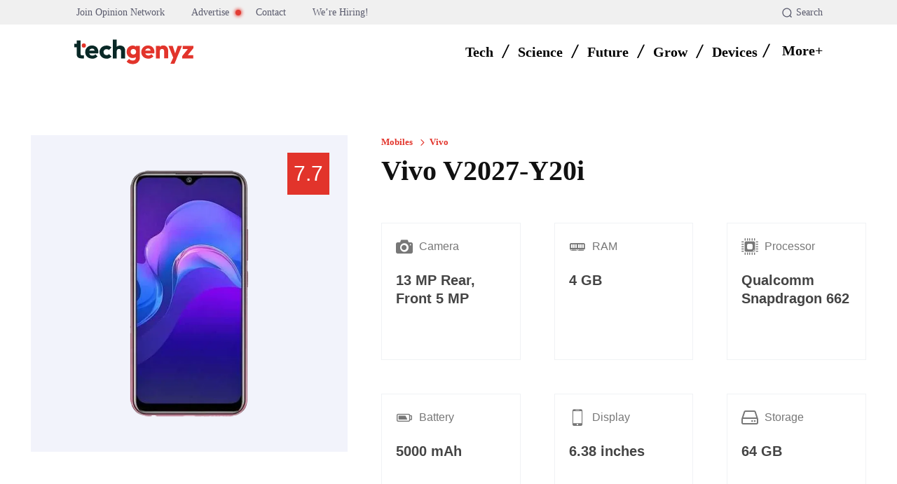

--- FILE ---
content_type: text/css
request_url: https://techgenyz.com/wp-content/litespeed/ucss/69c671a9f61c70e33d29ec5069bbfd4a.css?ver=c8581
body_size: 6132
content:
@keyframes loader{0%{transform:rotate(0deg)}to{transform:rotate(360deg)}}@-webkit-keyframes loader{0%{-webkit-transform:rotate(0deg)}to{-webkit-transform:rotate(360deg)}}@keyframes flash{0%{opacity:.4}to{opacity:1}}@-webkit-keyframes flash{0%{opacity:.4}to{opacity:1}}ol,ul{box-sizing:border-box}:root{--wp-block-synced-color:#7a00df;--wp-block-synced-color--rgb:122,0,223;--wp-bound-block-color:var(--wp-block-synced-color);--wp-editor-canvas-background:#ddd;--wp-admin-theme-color:#007cba;--wp-admin-theme-color--rgb:0,124,186;--wp-admin-theme-color-darker-10:#006ba1;--wp-admin-theme-color-darker-10--rgb:0,107,160.5;--wp-admin-theme-color-darker-20:#005a87;--wp-admin-theme-color-darker-20--rgb:0,90,135;--wp-admin-border-width-focus:2px}@media (min-resolution:192dpi){:root{--wp-admin-border-width-focus:1.5px}}:root{--wp--preset--font-size--normal:16px;--wp--preset--font-size--huge:42px}.clear{clear:both}body{position:relative}.aps-container{max-width:1240px;margin:0 auto;font-size:13px;color:#727374;padding-bottom:80px;padding-top:80px}.aps-container *{line-height:1.5;padding:0;margin:0;box-sizing:border-box;-moz-box-sizing:border-box;-webkit-box-sizing:border-box}.aps-container img{max-width:100%;height:auto}.aps-container ol,.aps-container ul{list-style:none}.aps-container:after,.aps-container:before{content:" ";display:table}.aps-container:after{clear:both}.aps-content{width:calc(100% - 340px)}.aps-content-left{float:left}.aps-sidebar{float:left;width:340px;display:block;overflow:hidden;margin-top:613px}.aps-content,.aps-sidebar{padding-left:24px;padding-right:24px}.aps-single-product{position:relative}.aps-row,.aps-row-mini{margin-left:-24px;margin-right:-24px}.no-margin,body{margin:0}.uppercase{text-transform:uppercase}.aps-container a{transition:all .4s ease;-webkit-transition:all .4s ease;-moz-transition:all .4s ease}.aps-container p{margin:0 0 20px}.aps-group-title span,.meta-elems{display:none}ol.apscrumbs{display:none;margin-bottom:10px}.aps-product-pic img{width:100%;height:auto;display:block;padding:10px}.aps-compare-btn{display:none;cursor:pointer;position:absolute;right:0;top:0}.aps-compare-txt,strong{font-weight:700}.aps-product-meta br,.aps-product-price,.aps-product-price+br,.aps-tabs{display:none!important}.aps-tab-container,.aps-tab-content{float:left;width:100%}.aps-tab-content{display:block!important}.aps-tab-title{font-family:"PT Serif";font-size:36px;line-height:1.2;font-weight:700;color:#e2342b;margin-bottom:50px}.aps-column{float:left;width:100%}.aps-product-pic{float:left;width:500px;padding-left:24px;padding-right:24px;margin:0 0 20px;display:block;overflow:hidden}.aps-main-image{position:relative;overflow:hidden;background-color:#f2f3fb;border:0!important}.aps-product-pic .aps-main-image img{display:block;padding:50px}.aps-main-img-zoom{cursor:pointer}.aps-image-lens{width:100%;height:100%;display:block;position:absolute;top:0;left:0;border:0 solid rgb(0 0 0/.6);opacity:0;z-index:91;transition:all .4s ease;-moz-transition:all .4s ease;-webkit-transition:all .4s ease}.aps-main-img-zoom:hover .aps-image-lens{opacity:1;border:240px solid rgb(0 0 0/.6)}.aps-main-img-zoom:after{width:40px;height:40px;color:#fff;content:"";font-family:"aps-icons";font-size:32px;line-height:1;position:absolute;top:50%;left:50%;z-index:101;margin-top:-20px;margin-left:-20px;opacity:0;transform:scale(0,0);transition:all .3s ease .2s;-moz-transition:all .3s ease .2s;-webkit-transition:all .3s ease .2s}.aps-main-img-zoom:hover:after{opacity:1;transform:scale(1,1)}.aps-img-loader{width:48px;height:48px;margin:-24px 0 0-24px;display:none;position:absolute;top:50%;left:50%;z-index:99}.aps-group{width:100%;margin-bottom:60px;padding-bottom:60px;display:block;overflow:hidden;border-bottom:1px solid #f0f2f5}.aps-group:last-child{border:0}.aps-main-title{position:absolute;left:0;top:0;width:calc(100% + 388px);word-wrap:break-word;margin:27px 0 50px;padding-left:500px;font-family:"Merriweather"!important;font-size:40px;line-height:1.2;font-weight:600;color:#111;z-index:1}.aps-main-title+.aps-row{width:calc(100% + 388px);display:block;overflow:hidden;margin-bottom:50px}.aps-product-meta{position:absolute;top:0;left:24px;width:calc(100% - 48px);display:flex;flex-direction:row-reverse;justify-content:flex-end}.aps-product-brand{position:relative;margin-right:10px}.aps-product-brand a,.aps-product-cat a{color:#e2342b;font-family:"Open Sans";font-size:13px;line-height:1;font-weight:600}.aps-product-cat a:after{content:"";font-size:10px;position:relative;text-align:center;font-family:"newspaper";-webkit-font-smoothing:antialiased;transform:rotate(-90deg);display:inline-block;margin:0 6px 0 9px}.aps-product-term{display:none!important}.aps-group-title{font-size:28px;line-height:1.2;margin:0!important;width:250px;float:left;display:block;overflow:hidden}.aps-specs-table{float:left;width:calc(100% - 250px)}.aps-specs-table tr{display:flex;border:0}.aps-specs-table td,img{border:0}.aps-specs-table tr:nth-child(1){font-size:24px;font-weight:500!important;color:#4e535a!important}.aps-specs-table tr:nth-child(1) strong{font-size:24px;font-weight:700!important;color:#1a1a1a!important}.aps-specs-table tr,.aps-specs-table tr strong{color:#606770;font-size:14px;font-weight:400}.aps-specs-table td{display:flex;margin-bottom:10px;float:left}.aps-specs-table td:first-child:after{content:":"}.aps-specs-table td.aps-attr-title{padding-right:5px}.aps-specs-table td.aps-attr-title strong{font-weight:500;color:#4e535a}.aps-specs-table tr{transition:all .5s ease-in-out;-webkit-transition:all .5s ease-in-out;-moz-transition:all .5s ease-in-out}.aps-main-features{position:relative;float:left;width:calc(100% - 500px);padding-right:24px;padding-left:24px;padding-top:125px}.aps-features{padding:0;list-style:none}.aps-features li{width:33.3333%;margin:0 0 48px}.aps-flipper{width:100%;border:1px solid #f0f2f5;padding:20px;height:196px}.aps-rating-text-box p,.flip-back br,.flip-front{display:none}.flip-back .aps-back-icon,.flip-back strong{display:inline-block;color:#777;margin-bottom:20px}.flip-back strong{top:-3px;position:relative;font-size:16px;font-weight:400;left:5px}.flip-back span{display:block;font-size:20px;font-weight:700;line-height:26px;color:#444}.aps-flip-icon{font-size:60px;display:block}.aps-back-icon{font-size:24px!important;margin:0}.aps-features li,.aps-pub-rating li,.aps-related-products li{float:left;padding:0 24px}.aps-rd-box{float:left;width:100%;padding:10px;background:#fff}.aps-rd-thumb{float:left;width:60px;margin-right:10px}.aps-rating-card{width:100%;margin-bottom:50px}.aps-rating-text-box{width:100%}.aps-rating-text-box h3{font-family:"PT Serif";font-size:36px;line-height:1.2;font-weight:700;margin-bottom:50px!important;text-transform:capitalize;color:#e2342b}.aps-rating-bar-box{position:absolute;left:366px;top:25px;background:#e2342b;width:60px;height:60px;z-index:2}.aps-overall-rating{text-align:center}.aps-rating-total{line-height:60px;font-size:30px;color:#fff;font-weight:500}.aps-total-bar,.aps-total-wrap{border-radius:0 0 2px 2px;-webkit-border-radius:0 0 2px 2px;-moz-border-radius:0 0 2px 2px}.aps-total-wrap{display:none!important}.aps-total-bar{height:20px;position:absolute;left:0;top:0}.aps-pub-rating li{width:100%!important;margin-bottom:25px}.aps-rating-box{width:100%;position:relative;padding-top:15px}.aps-rating-asp strong{font-weight:400;font-size:16px;color:#4a4a4a}.aps-rating-asp,.aps-rating-bar{display:block}.aps-rating-bar,.aps-rating-wrap{height:10px;position:absolute;top:0;left:0}.aps-rating-wrap{background:#e8e9ea;width:calc(100% - 60px);display:block;overflow:hidden}.aps-rating-bar{background:#000!important}.aps-rating-num{float:right;color:#fff;font-size:30px;font-weight:700;position:relative;top:-34px;letter-spacing:-3px;right:-43px}.aps-rating-num .aps-rating-fig{color:#000}.aps-orange-bg{background:#f38522}.aps-blue-bg{background:#52a5f8}.aps-compare-cb{display:none!important}.aps-compare-stat{float:left;width:14px;height:14px;font-size:12px;border:1px solid #c1c2c3;background:#fff;margin:2px 3px 0 0;box-shadow:inset 0 0 3px rgb(0 0 0/.15);-moz-box-shadow:inset 0 0 3px rgb(0 0 0/.15);-webkit-box-shadow:inset 0 0 3px rgb(0 0 0/.15)}.aps-compare-btn:hover .aps-compare-stat{border-color:#a1a2a3}.aps-compare-stat i{display:none;line-height:1}.aps-compare-cb:checked+.aps-compare-stat i{color:#fff;display:block}input::-moz-focus-inner,input::-moz-focus-outer{border:0}.aps-column h3{margin-bottom:10px}.aps-rd-box:hover img{animation:flash 1s;-webkit-animation:flash 1.5s}.aps-loader{margin:0;font-size:10px;position:absolute;text-indent:-9999em;border:5px solid rgb(0 0 0/.2);border-left-color:#999;border-radius:50%;-moz-border-radius:50%;-webkit-border-radius:50%;-moz-transform:translateZ(0);-webkit-transform:translateZ(0);-ms-transform:translateZ(0);transform:translateZ(0);-moz-animation:loader 1s infinite linear;-webkit-animation:loader 1s infinite linear;animation:loader 1s infinite linear;width:48px;height:48px}.aps-flip-icon{line-height:110px}.aps-related-products li{width:33.3333%}@font-face{font-display:swap;font-family:"aps-icons";src:url(/wp-content/plugins/aps-products/css/font/aps-icons.eot?252);src:url(/wp-content/plugins/aps-products/css/font/aps-icons.eot?252#iefix)format("embedded-opentype"),url(/wp-content/plugins/aps-products/css/font/aps-icons.woff2?252)format("woff2"),url(/wp-content/plugins/aps-products/css/font/aps-icons.woff?252)format("woff"),url(/wp-content/plugins/aps-products/css/font/aps-icons.ttf?252)format("truetype"),url(/wp-content/plugins/aps-products/css/font/aps-icons.svg?252#aps-icons)format("svg");font-weight:400;font-style:normal}[class*=" aps-icon-"]:before,[class^=aps-icon-]:before{font-family:"aps-icons";font-style:normal;font-weight:400;speak:none;display:inline-block;text-decoration:inherit;width:1em;text-align:center;font-variant:normal;text-transform:none;line-height:1;vertical-align:middle;-webkit-font-smoothing:antialiased;-moz-osx-font-smoothing:grayscale}.aps-icon-battery:before{content:""}.aps-icon-camera:before{content:""}.aps-icon-check:before{content:""}.aps-icon-cpu:before{content:""}.aps-icon-gears:before{content:""}.aps-icon-hdd:before{content:""}.aps-icon-mobile:before{content:""}.aps-icon-ram:before{content:""}.aps-icon-tower:before{content:""}@media (min-width:320px){.aps-flip-icon,.aps-flip-icon:before{line-height:95px}.aps-tabs li a{padding:6px;white-space:nowrap}.aps-related-products li{width:100%;margin-bottom:10px}}@media (min-width:480px){.aps-tabs li a{padding:10px 12px}.aps-related-products li{width:50%}}@media (max-width:480px){.aps-1co{border:0;border-bottom:1px solid #f1f2f3}}@media (min-width:768px){.aps-tabs li a{padding:10px 15px}.aps-flip-icon,.aps-flip-icon:before{line-height:75px}.aps-related-products li{width:33.3333%}}@media (min-width:992px){.aps-flip-icon,.aps-flip-icon:before{line-height:80px}.aps-related-products li{width:50%}}@media (max-width:768px){.aps-tabs{border:1px solid #e8e9ea;border-top:none}.aps-tabs li{margin-bottom:0;float:none;border-top:1px solid #e8e9ea}.aps-tabs li a{border:0;margin-right:0;background:#f8f8f8;border-radius:0;-moz-border-radius:0;-webkit-border-radius:0}}@media (min-width:1141px){.aps-container{padding-left:24px;padding-right:24px}}@media (min-width:1200px){.aps-flip-icon,.aps-flip-icon:before{line-height:80px}.aps-related-products li{width:33.3333%}}.aps-price-value{color:#02a8de}.aps-compare-cb:checked+.aps-compare-stat i,.flip-front{background:#16baef}.aps-compare-cb:checked+.aps-compare-stat{border-color:#02a8de}.aps-main-image{}.aps-rd-box{border:1px solid #f0f2f5}.tdm-descr{font-family:var(--td_default_google_font_1,'Open Sans','Open Sans Regular',sans-serif);font-size:16px;line-height:28px;color:#666;margin-bottom:30px}@media (max-width:1018px){.tdm-descr{font-size:15px;line-height:24px}}@media (min-width:768px) and (max-width:1018px){.tdm-descr{margin-bottom:25px}}@media (max-width:767px){.tdm-descr{margin-bottom:20px}}.tdm-btn{display:inline-block;font-family:var(--td_default_google_font_2,'Roboto',sans-serif);text-align:center;position:relative;pointer-events:auto!important}.tdm-btn .tdm-btn-icon,.tdm-btn .tdm-btn-text{vertical-align:middle;-webkit-transition:all .3s;transition:all .3s}.tdm-btn .tdm-btn-text{pointer-events:none!important}.tdm-btn .tdm-btn-icon{pointer-events:none;line-height:1}.tdm-btn .tdm-btn-icon:last-child{margin-left:14px}.tdm-btn-lg{font-size:15px;font-weight:500;line-height:52px;height:55px;padding:0 36px}@media (min-width:768px) and (max-width:1018px){.tdm-btn-lg{line-height:52px;height:52px;padding:0 34px}}@media (max-width:767px){.tdm-btn-lg{font-size:14px;line-height:50px;height:50px;padding:0 30px}}.tds-button5{min-width:0;height:auto;padding:0;line-height:initial!important;-webkit-transition:all .3s ease;transition:all .3s ease;text-align:left}.tds-button5 .tdm-btn-text,.tds-button5 i{color:#000}.tds-button5:hover .tdm-btn-text,.tds-button5:hover i{color:var(--td_theme_color,#4db2ec)}.tdm-inline-block,body .tdc-font-oi{display:inline-block}@font-face{font-display:swap;font-family:"multipurpose";src:url(/wp-content/plugins/td-composer/td-multi-purpose/images/icons/multipurpose.eot?2);src:url(/wp-content/plugins/td-composer/td-multi-purpose/images/icons/multipurpose.eot?2#iefix)format("embedded-opentype"),url(/wp-content/plugins/td-composer/td-multi-purpose/images/icons/multipurpose.woff?2)format("woff"),url(/wp-content/plugins/td-composer/td-multi-purpose/images/icons/multipurpose.ttf?2)format("truetype"),url(/wp-content/plugins/td-composer/td-multi-purpose/images/icons/multipurpose.svg?2#wpion)format("svg");font-weight:400;font-style:normal}body .tdc-font-oi:before{vertical-align:middle}@font-face{font-display:swap;font-family:"Icons";src:url(/wp-content/plugins/td-composer/assets/fonts/open-iconic/open-iconic.eot);src:url(/wp-content/plugins/td-composer/assets/fonts/open-iconic/open-iconic.eot?#iconic-sm)format("embedded-opentype"),url(/wp-content/plugins/td-composer/assets/fonts/open-iconic/open-iconic.woff)format("woff"),url(/wp-content/plugins/td-composer/assets/fonts/open-iconic/open-iconic.ttf)format("truetype"),url(/wp-content/plugins/td-composer/assets/fonts/open-iconic/open-iconic.otf)format("opentype"),url(/wp-content/plugins/td-composer/assets/fonts/open-iconic/open-iconic.svg#iconic-sm)format("svg");font-weight:400;font-style:normal;font-display:swap}.tdc-font-oi:before{font-family:"Icons";speak:none;line-height:1;vertical-align:baseline;font-weight:400;font-style:normal;-webkit-font-smoothing:antialiased;-moz-osx-font-smoothing:grayscale}.tdc-font-oi:empty:before{width:1em;text-align:center;box-sizing:content-box}.tdc-font-oi-menu:before{content:""}:root{--td_theme_color:#4db2ec;--td_grid_border_color:#ededed;--td_black:#222;--td_text_color:#111;--td_default_google_font_1:'Open Sans', 'Open Sans Regular', sans-serif;--td_default_google_font_2:'Roboto', sans-serif}html{font-family:sans-serif;-ms-text-size-adjust:100%;-webkit-text-size-adjust:100%}a{background-color:#fff0;color:var(--td_theme_color,#4db2ec);text-decoration:none}a:active,a:hover{outline:0}svg:not(:root){overflow:hidden}button,input{color:inherit;font:inherit;margin:0}button{overflow:visible;text-transform:none;-webkit-appearance:button;cursor:pointer}input::-moz-focus-inner{border:0;padding:0}input{line-height:normal}input[type=checkbox]{box-sizing:border-box;padding:0}table{border-collapse:collapse;border-spacing:0}ol,td,ul{padding:0}*,:after,:before{-webkit-box-sizing:border-box;-moz-box-sizing:border-box;box-sizing:border-box}img{max-width:100%;height:auto}.tdc-row{width:1068px;margin-right:auto;margin-left:auto}.tdc-row:after,.tdc-row:before{display:table;content:"";line-height:0}.tdc-row:after{clear:both}.tdc-row[class*=stretch_row]>.td-pb-row>.td-element-style{width:100vw!important;left:50%!important;transform:translateX(-50%)!important}@media (max-width:767px){.td-pb-row>.td-element-style{width:100vw!important;left:50%!important;transform:translateX(-50%)!important}}.td-pb-row{*zoom:1;margin-right:-24px;margin-left:-24px;position:relative}.td-pb-row:after,.td-pb-row:before{display:table;content:""}.td-pb-row:after{clear:both}.td-pb-row [class*=td-pb-span]{display:block;min-height:1px;float:left;padding-right:24px;padding-left:24px;position:relative}@media (min-width:1019px) and (max-width:1140px){.td-pb-row [class*=td-pb-span]{padding-right:20px;padding-left:20px}}@media (min-width:768px) and (max-width:1018px){.td-pb-row [class*=td-pb-span]{padding-right:14px;padding-left:14px}}@media (max-width:767px){.td-pb-row [class*=td-pb-span]{padding-right:0;padding-left:0;float:none;width:100%}}.td-pb-span4{width:33.33333333%}.td-pb-span6{width:50%}.td-pb-span8{width:66.66666667%}.td-pb-span12,table{width:100%}.wpb_row{margin-bottom:0}.vc_row .vc_column-inner{padding-left:0;padding-right:0}@media (min-width:1019px) and (max-width:1140px){.tdc-row{width:980px}.td-pb-row{margin-right:-20px;margin-left:-20px}}@media (min-width:768px) and (max-width:1018px){.tdc-row{width:740px}.td-pb-row{margin-right:-14px;margin-left:-14px}}@media (max-width:767px){.tdc-row{width:100%;padding-left:20px;padding-right:20px}.td-pb-row{width:100%;margin-left:0;margin-right:0}}@media (min-width:768px){.td-drop-down-search .td-search-form{margin:20px}}#td-outer-wrap{overflow:hidden}@media (max-width:767px){#td-outer-wrap{margin:auto;width:100%;-webkit-transition:transform .7s ease;transition:transform .7s ease;-webkit-transform-origin:50% 200px 0;transform-origin:50% 200px 0}}#td-mobile-nav,.td-menu-background{position:fixed;width:100%;top:0;z-index:9999;visibility:hidden}.td-menu-background{background-repeat:var(--td_mobile_background_repeat,no-repeat);background-size:var(--td_mobile_background_size,cover);background-position:var(--td_mobile_background_size,center top);display:block;height:113%;transform:translate3d(-100%,0,0);-webkit-transform:translate3d(-100%,0,0)}.td-menu-background:before,.td-search-background:before{content:"";width:100%;height:100%;position:absolute;top:0;left:0;opacity:.98;background:#313b45;background:-webkit-gradient(left top,left bottom,color-stop(0%,var(--td_mobile_gradient_one_mob,#313b45)),color-stop(100%,var(--td_mobile_gradient_two_mob,#3393b8)));background:linear-gradient(to bottom,var(--td_mobile_gradient_one_mob,#313b45) 0%,var(--td_mobile_gradient_two_mob,#3393b8) 100%)}#td-mobile-nav{padding:0;height:calc(100% + 1px);transform:translate3d(-99%,0,0);-webkit-transform:translate3d(-99%,0,0);left:-1%;font-family:-apple-system,".SFNSText-Regular","San Francisco","Roboto","Segoe UI","Helvetica Neue","Lucida Grande",sans-serif;height:1px;overflow:hidden}#td-mobile-nav .td-menu-socials{padding:0 65px 0 20px;overflow:hidden;height:60px}.td-mobile-close{position:absolute;right:1px;top:0;z-index:1000}.td-mobile-close .td-icon-close-mobile{height:70px;width:70px;line-height:70px;font-size:21px;color:var(--td_mobile_text_color,#ffffff);top:4px;position:relative}.td-mobile-content{padding:20px 20px 0}.td-mobile-container{padding-bottom:20px;position:relative;opacity:1}.td-mobile-content ul{list-style:none;margin:0;padding:0}.td-mobile-content li{float:none;margin-left:0;-webkit-touch-callout:none;-webkit-user-select:none;user-select:none}.td-mobile-content li a{display:block;line-height:21px;font-size:21px;color:var(--td_mobile_text_color,#ffffff);margin-left:0;padding:12px 30px 12px 12px;font-weight:700}.td-mobile-content .td-icon-menu-right{display:none;position:absolute;cursor:pointer;top:10px;right:-4px;z-index:1000;font-size:14px;padding:6px 12px;float:right;color:var(--td_mobile_text_color,#ffffff);-webkit-transform-origin:50% 48%0;transform-origin:50% 48%0;-webkit-transition:transform .3s ease;transition:transform .3s ease;transform:rotate(-90deg);-webkit-transform:rotate(-90deg)}.td-mobile-content .td-icon-menu-right:before{content:""}.td-mobile-content .sub-menu{max-height:0;overflow:hidden;opacity:0;-webkit-transition:max-height .5s cubic-bezier(.77,0,.175,1),opacity .5s cubic-bezier(.77,0,.175,1);transition:max-height .5s cubic-bezier(.77,0,.175,1),opacity .5s cubic-bezier(.77,0,.175,1)}.td-mobile-content .sub-menu a{padding:9px 26px 9px 36px!important;line-height:19px;font-size:16px;font-weight:400}.td-mobile-content .menu-item-has-children a{width:100%;z-index:1}.td-search-background,.td-search-wrap-mob{top:0;width:100%;z-index:9999;visibility:hidden}.td-search-wrap-mob,.td-search-wrap-mob #td-header-search-mob{color:var(--td_mobile_text_color,#ffffff);padding:0;text-align:center}.td-search-wrap-mob{position:absolute;height:auto;font-family:-apple-system,".SFNSText-Regular","San Francisco","Roboto","Segoe UI","Helvetica Neue","Lucida Grande",sans-serif}.td-search-wrap-mob .td-drop-down-search{opacity:0;visibility:hidden;-webkit-transition:all .5s ease 0s;transition:all .5s ease 0s;-webkit-backface-visibility:hidden;position:relative}.td-search-wrap-mob #td-header-search-mob{font-weight:700;font-size:26px;height:40px;line-height:36px;border:0;background:#fff0;outline:0;margin:8px 0}.td-search-wrap-mob .td-search-input{margin:0 5%;position:relative}.td-search-wrap-mob .td-search-input span{opacity:.8;font-size:12px}.td-search-wrap-mob .td-search-input:after,.td-search-wrap-mob .td-search-input:before{content:"";position:absolute;display:block;width:100%;height:1px;background-color:var(--td_mobile_text_color,#ffffff);bottom:0;left:0;opacity:.2}.td-search-wrap-mob .td-search-input:after{opacity:.8;transform:scaleX(0);-webkit-transform:scaleX(0);-webkit-transition:transform .5s ease .8s;transition:transform .5s ease .8s}.td-search-wrap-mob .td-search-form{margin-bottom:30px}.td-search-background{background-repeat:no-repeat;background-size:cover;background-position:center top;position:fixed;display:block;height:113%;-webkit-transition:all .5s cubic-bezier(.79,.14,.15,.86);transition:all .5s cubic-bezier(.79,.14,.15,.86);transform:translate3d(100%,0,0);-webkit-transform:translate3d(100%,0,0)}.td-search-close{text-align:right;z-index:1000}.td-search-close .td-icon-close-mobile{height:70px;width:70px;line-height:70px;font-size:21px;color:var(--td_mobile_text_color,#ffffff);position:relative;top:4px;right:0}body{font-family:Verdana,BlinkMacSystemFont,-apple-system,"Segoe UI",Roboto,Oxygen,Ubuntu,Cantarell,"Open Sans","Helvetica Neue",sans-serif;font-size:14px;line-height:21px}p{margin-top:0;margin-bottom:21px}a:active,a:focus,input:focus,input[type]:focus{outline:0}ol li,ul li{line-height:24px;margin-left:21px}table td{border:1px solid var(--td_grid_border_color,#ededed);padding:2px 8px}h1,h2,h3{font-family:var(--td_default_google_font_2,'Roboto',sans-serif);font-weight:400;margin:6px 0}h1,h2,h3,h3>a{color:var(--td_text_color,#111111)}h1{font-size:32px;line-height:40px;margin-top:33px;margin-bottom:23px}h2{font-size:27px;line-height:38px;margin-top:30px;margin-bottom:20px}h3{font-size:22px;line-height:30px;margin-top:27px;margin-bottom:17px}input[type=text]{font-size:12px;line-height:21px;color:#444;border:1px solid #e1e1e1;width:100%;max-width:100%;height:34px;padding:3px 9px}@media (max-width:767px){input[type=text]{font-size:16px}}input[type=text]:active,input[type=text]:focus{border-color:#b0b0b0!important}@media (max-width:767px){.alignright{float:none!important}}.alignright{float:right;margin-top:6px;margin-right:0;margin-bottom:6px!important;margin-left:24px!important}@media (min-width:1019px) and (max-width:1140px){.alignright{max-width:312px;margin-left:21px}}@media (min-width:768px) and (max-width:1018px){.alignright{max-width:220px;margin-left:21px}}@media (max-width:767px){.alignright{text-align:center;margin-left:auto!important;margin-right:auto!important;max-width:100%;margin-bottom:21px}}.td_block_wrap a:hover,.widget a:hover{text-decoration:none!important}.td-pb-span4 .wpb_wrapper{perspective:unset!important}@font-face{font-display:swap;font-family:"newspaper";src:url(/wp-content/themes/Newspaper/images/icons/newspaper.eot?24);src:url(/wp-content/themes/Newspaper/images/icons/newspaper.eot?24#iefix)format("embedded-opentype"),url(/wp-content/themes/Newspaper/images/icons/newspaper.woff?24)format("woff"),url(/wp-content/themes/Newspaper/images/icons/newspaper.ttf?24)format("truetype"),url(/wp-content/themes/Newspaper/images/icons/newspaper.svg?24#newspaper)format("svg");font-weight:400;font-style:normal;font-display:swap}[class*=" td-icon-"]:before,[class^=td-icon-]:before{font-family:"newspaper";speak:none;font-style:normal;font-weight:400;font-variant:normal;text-transform:none;line-height:1;text-align:center;-webkit-font-smoothing:antialiased;-moz-osx-font-smoothing:grayscale}[class*=td-icon-]{line-height:1;text-align:center;display:inline-block}.td-icon-down:before{content:""}.td-icon-right-arrow:before{content:""}.td-icon-menu-up:before{content:""}.td-icon-menu-right:before{content:""}.td-icon-facebook:before{content:""}.td-icon-instagram:before{content:""}.td-icon-linkedin:before{content:""}.td-icon-pinterest:before{content:""}.td-icon-twitter:before{content:""}.td-icon-whatsapp:before{content:""}.td-icon-close-mobile:before{content:""}.td-icon-modal-close:before{content:""}.td-icon-slashh:before{content:""}.widget{font-family:var(--td_default_google_font_1,'Open Sans','Open Sans Regular',sans-serif);margin-bottom:38px}.widget a{color:#111}.widget a:hover{color:var(--td_theme_color,#4db2ec)}.widget ul{list-style:none;box-shadow:none}.widget li{line-height:30px;list-style:none;margin-left:12px}@media print{body,html{background-color:#fff;color:#000;margin:0;padding:0}body{width:80%;margin:0 auto;zoom:80%}img{max-width:100%;display:block;text-align:center;margin-left:auto;margin-right:auto}h1,h2,h3{page-break-after:avoid}li,ol,ul{page-break-inside:avoid}table,td,tr{page-break-before:avoid}.single .td-menu-background,.single .td-scroll-up{display:none!important}.td-header-desktop-wrap{display:block!important}.td-footer-template-wrap,.td_block_wrap:not(.tdb_breadcrumbs):not(.tdb_header_logo):not(.tdb_single_categories):not(.tdb-single-title):not(.tdb_single_author):not(.tdb_single_date):not(.tdb_single_comments_count):not(.tdb_single_post_views):not(.tdb_single_featured_image):not(.tdb_single_content):not(.td_woo_breadcrumbs):not(.td-woo-product-title):not(.td_woo_product_description):not(.td_woo_add_to_cart):not(.td_woo_product_sku):not(.td_woo_product_image):not(.td_woo_product_tabs):not(.td_woo_product_categories):not(.td_woo_product_tags):not(.td_woo_product_image_bg):not(.td_woo_product_price):not(.td_woo_product_rating){display:none!important}}.clearfix{*zoom:1}.clearfix:after,.clearfix:before{display:table;content:"";line-height:0}.clearfix:after{clear:both}.tdc_zone{margin:0}.td-header-template-wrap{z-index:100}.td-header-desktop-wrap{width:100%}.td-header-desktop-sticky-wrap,.td-header-mobile-sticky-wrap{position:fixed;top:0;width:100%;z-index:999;visibility:hidden;opacity:0}.td_block_wrap{margin-bottom:48px;position:relative;clear:both}@media (max-width:767px){.td_block_wrap{margin-bottom:32px}}.td-block-title-wrap{position:relative}.td-fix-index{transform:translateZ(0);-webkit-transform:translateZ(0)}@font-face{font-display:swap;font-family:"newspaper-icons";src:url(/wp-content/plugins/td-composer/legacy/Newspaper/assets/images/icons/newspaper-icons.eot?1);src:url(/wp-content/plugins/td-composer/legacy/Newspaper/assets/images/icons/newspaper-icons.eot?1#iefix)format("embedded-opentype"),url(/wp-content/plugins/td-composer/legacy/Newspaper/assets/images/icons/newspaper-icons.woff?1)format("woff"),url(/wp-content/plugins/td-composer/legacy/Newspaper/assets/images/icons/newspaper-icons.ttf?1)format("truetype"),url(/wp-content/plugins/td-composer/legacy/Newspaper/assets/images/icons/newspaper-icons.svg?1#newspaper-icons)format("svg");font-weight:400;font-style:normal;font-display:swap}button::-moz-focus-inner{padding:0;border:0}.td-scroll-up{position:fixed;bottom:4px;right:5px;cursor:pointer;z-index:9999}.td-scroll-up[data-style=style1]{display:none;width:40px;height:40px;background-color:var(--td_theme_color,#4db2ec);transform:translate3d(0,70px,0);transition:transform .4s cubic-bezier(.55,0,.1,1) 0s}.td-scroll-up[data-style=style1] .td-icon-menu-up{position:relative;color:#fff;font-size:20px;display:block;text-align:center;width:40px;top:7px}.wpb_button{display:inline-block;font-family:var(--td_default_google_font_1,'Open Sans','Open Sans Regular',sans-serif);font-weight:600;line-height:24px;text-shadow:none;border:0;transition:none;border-radius:0;margin-bottom:21px}.wpb_button:hover{text-shadow:none;text-decoration:none!important}.widget{overflow:hidden}.td-element-style{position:absolute;z-index:0;width:100%;height:100%;top:0;bottom:0;left:0;right:0;overflow:hidden;pointer-events:none}.td-element-style-before{transition:opacity 1s ease 0s;-webkit-transition:opacity 1s ease 0s;opacity:0}